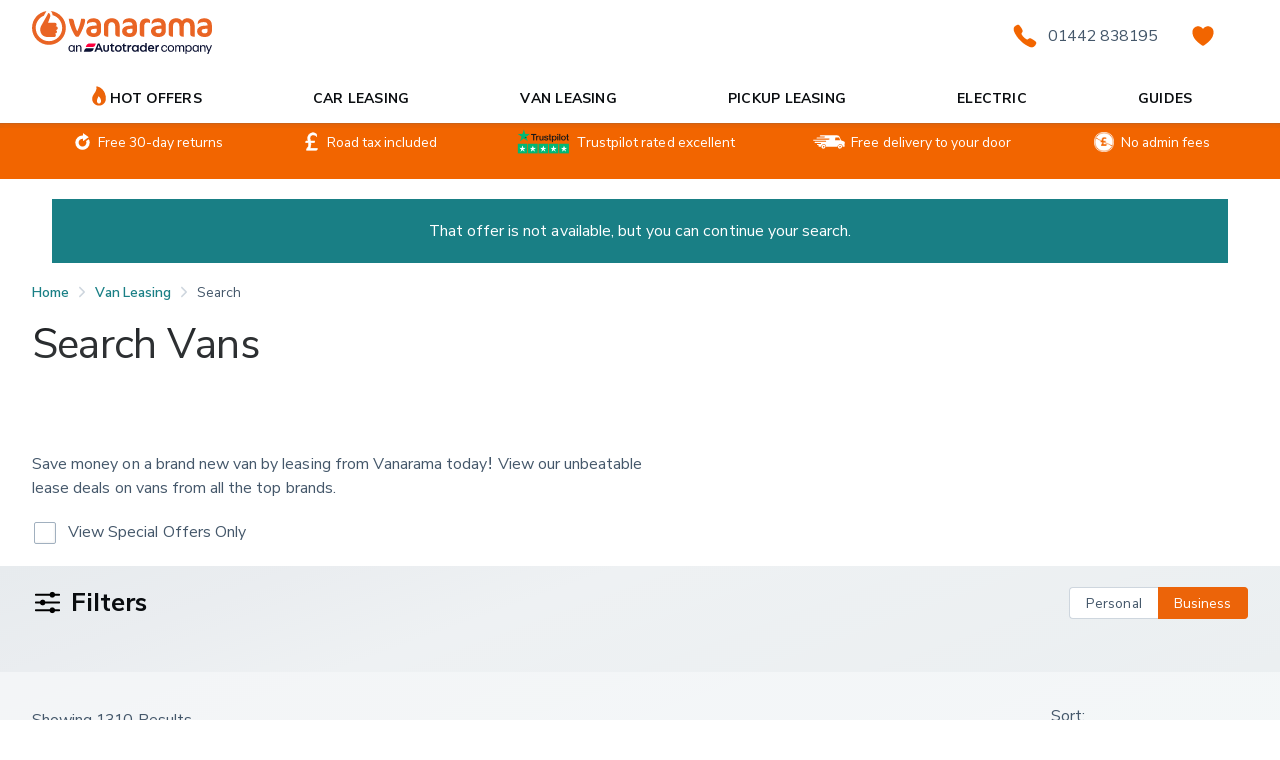

--- FILE ---
content_type: application/javascript; charset=UTF-8
request_url: https://www.vanarama.com/_next/static/chunks/5468.2aee08689d5f22b3.js
body_size: -196
content:
"use strict";(self.webpackChunk_N_E=self.webpackChunk_N_E||[]).push([[5468],{95468:function(e,l,a){a.r(l);var r=a(85893);a(67294);var s=a(93967),i=a.n(s);l.default=e=>{let{children:l,className:a,onClick:s=()=>{}}=e;return(0,r.jsx)("div",{className:i()("search-filters--title",a),role:"heading","aria-level":3,onClick:s,children:l})}}}]);

--- FILE ---
content_type: application/javascript; charset=UTF-8
request_url: https://www.vanarama.com/_next/static/chunks/4093-5a5c02b22ec0e9c0.js
body_size: 3582
content:
"use strict";(self.webpackChunk_N_E=self.webpackChunk_N_E||[]).push([[4093,9636],{29636:function(e,n,t){t.r(n),t.d(n,{default:function(){return x}});var r=t(85893),i=t(9008),a=t.n(i),l=t(11163),s=t(67294),c=t(71837),o=t(2841),u=t(32937);let m="Vanarama",d="@Vanarama",f="https://images.ctfassets.net/3xid768u5joa/4GxHesiqDofkB6ygnViGXu/0a6825614226ec0c9f243ad0ae89d467/new-logo-landscape.jpg",g=["/","/leasing-offers","/car-leasing","/van-leasing","/pickup-truck-leasing","/electric-leasing","/car-leasing/[...details-page]","/van-leasing/[...details-page]"],p=e=>{var n;let t=(0,l.useRouter)(),{metaData:{metaDescription:i,canonicalUrl:s},paginatedPageNumber:p}=e,{metaData:{metaRobots:x,title:b=m}}=e,h=(0,c.T)("APP_PUBLIC_ENV");if("prod"!==h&&(b="[".concat(h.toUpperCase(),"] ").concat(b),x="noindex"),b&&p&&p>1){let[e,n]=b.split("|");b="".concat(e," | Page ").concat(p," | ").concat(n)}return(0,r.jsxs)(a(),{children:[[null==(n=(0,c.T)("APP_PUBLIC_API_URL"))?void 0:n.replace("/graphql/",""),(0,u.HB)()?"":"https://dev.visualwebsiteoptimizer.com"].filter(Boolean).map(e=>(0,r.jsx)("link",{rel:"dns-prefetch",href:e},e)),(0,r.jsx)("title",{children:b}),!g.includes(t.pathname)&&(0,r.jsxs)(r.Fragment,{children:[(0,r.jsx)("link",{rel:"preload",href:"/styles/deferred.css",as:"style"}),(0,r.jsx)("link",{rel:"stylesheet",href:"/styles/deferred.css"})]}),x&&(0,r.jsx)("meta",{name:"robots",content:x}),i&&(0,r.jsx)("meta",{name:"description",content:i}),(0,r.jsx)("meta",{name:"og:type",content:"website"}),(0,r.jsx)("meta",{property:"og:locale",content:"en_GB"}),(0,r.jsx)("meta",{property:"og:title",content:b||m}),(0,r.jsx)("meta",{property:"fb:app_id",content:String(0xdda44c5f4e94)}),(0,r.jsx)("meta",{property:"fb:admins",content:String(1153795855)}),i&&(0,r.jsx)("meta",{property:"og:description",content:i}),(0,r.jsx)("meta",{property:"og:url",content:t.asPath}),(0,r.jsx)("meta",{property:"og:site_name",content:m}),(0,r.jsx)("meta",{name:"og:image",content:f}),(0,r.jsx)("meta",{name:"twitter:image",content:f}),(0,r.jsx)("meta",{name:"twitter:card",content:"summary"}),(0,r.jsx)("meta",{name:"twitter:title",content:b||m}),(0,r.jsx)("meta",{name:"twitter:creator",content:d}),(0,r.jsx)("meta",{name:"twitter:site",content:d}),(0,r.jsx)("link",{rel:"icon",type:"image/png",href:"/favicon.png"}),(0,r.jsx)("link",{rel:"canonical",href:(0,o.Z2)(s)})]})};p.displayName="Head";var x=(0,s.memo)(p)},52845:function(e,n,t){var r=t(85893),i=t(67294),a=t(76467),l=t(50549);n.Z=i.memo(e=>{let{count:n}=e;return(0,r.jsx)(a.default,{children:(0,r.jsx)("span",{style:{fontSize:"24px",lineHeight:1.75,opacity:.75,color:"#ccc"},children:(0,r.jsx)(l.Z,{count:n||1})})})})},64413:function(e,n,t){t.d(n,{Z:function(){return r.Z}});var r=t(52845)},62326:function(e,n,t){t.d(n,{Z:function(){return h}});var r=t(85893),i=t(67294),a=t(11163),l=t(99753),s=t(20608),c=t(36685),o=t(41413),u=t(5152),m=t.n(u),d=t(84855),f=t(70521),g=t(64413);let p=m()(()=>Promise.resolve().then(t.bind(t,20608)),{loadableGenerated:{webpack:()=>[20608]},loading:()=>(0,r.jsx)(g.Z,{count:1})});var x=function(e){let{isLastItem:n,itemData:t}=e;return n?(0,r.jsx)("li",{className:"breadcrumbs__item",children:(0,r.jsx)(f.default,{size:"small",color:"darker",className:"breadcrumbs__text",children:t.link.label})}):(0,r.jsxs)("li",{className:"breadcrumbs__item",children:[(0,r.jsx)(c.default,{classNames:{color:"teal",size:"small"},className:"breadcrumbs__link",link:t.link,as:t.as,children:t.link.label}),(0,r.jsx)(p,{icon:(0,r.jsx)(d.Z,{}),size:"xsmall",color:"medium"})]})};let b=(e,n,t)=>{let a=t.length===n+1;return(0,r.jsx)(i.Fragment,{children:(0,r.jsx)(x,{isLastItem:a,itemData:e})},e.link.label)};var h=(0,i.memo)(e=>{let{items:n,dataTestId:t}=e,u=(0,a.useRouter)(),m=(0,i.useMemo)(()=>n||(0,o.Wh)((null==u?void 0:u.route)||"",u.query||{}),[n,null==u?void 0:u.route,u.query]),d=null==m?void 0:m[m.length-2];return(0,r.jsxs)(r.Fragment,{children:[d&&(0,r.jsx)("nav",{className:"breadcrumbs breadcrumbs--mobile","data-testid":null!=t?t:"breadcrumbs",children:(0,r.jsx)("ul",{className:"breadcrumbs__list",children:(0,r.jsx)("li",{className:"breadcrumbs__item",children:(0,r.jsxs)(c.default,{classNames:{color:"teal",size:"small"},className:"breadcrumbs__link",link:d.link,children:[(0,r.jsx)(s.default,{icon:(0,r.jsx)(l.Z,{}),color:"teal"}),"Back to ",d.link.label]})})})}),(0,r.jsx)("nav",{className:"breadcrumbs breadcrumbs--desktop","data-testid":null!=t?t:"breadcrumbs",children:(0,r.jsx)("ul",{className:"breadcrumbs__list",children:null==m?void 0:m.map(b)})})]})})},8024:function(e,n,t){t.d(n,{AF:function(){return L},VX:function(){return G},Wj:function(){return k},Xx:function(){return P},hZ:function(){return h},o$:function(){return v}});var r=t(82729),i=t(68806),a=t(98024);function l(){let e=(0,r._)(["\n  fragment GenericPageQueryQuestion on QuestionAnswer {\n    answer\n    question\n  }\n"]);return l=function(){return e},e}function s(){let e=(0,r._)(["\n  fragment GenericPageQueryImageFragment on Image {\n    title\n    description\n    file {\n      fileName\n      ...imageFile\n    }\n  }\n"]);return s=function(){return e},e}function c(){let e=(0,r._)(["\n  fragment GenericPageQueryIconList on IconListItem {\n    text\n  }\n"]);return c=function(){return e},e}function o(){let e=(0,r._)(["\n  fragment GenericPageFeaturedLink on Link {\n    url\n    text\n  }\n"]);return o=function(){return e},e}function u(){let e=(0,r._)(["\n  fragment GenericPageCtaLink on Link {\n    url\n    text\n  }\n"]);return u=function(){return e},e}function m(){let e=(0,r._)(["\n  ","\n  fragment GenericPageQueryFeatured on Featured {\n    layout\n    body\n    title\n    titleTag\n    video\n    targetId\n    defaultHeight\n    iconList {\n      ...GenericPageQueryIconList\n    }\n    link {\n      ...GenericPageFeaturedLink\n    }\n    title\n    cards {\n      name\n      title\n      image {\n        title\n        description\n        file {\n          fileName\n          ...imageFile\n        }\n      }\n      body\n      link {\n        text\n        url\n      }\n    }\n    image {\n      ...GenericPageQueryImageFragment\n    }\n  }\n  ","\n  ","\n  ","\n"]);return m=function(){return e},e}function d(){let e=(0,r._)(["\n  fragment GenericPageQueryLink on Link {\n    text\n    url\n  }\n"]);return d=function(){return e},e}function f(){let e=(0,r._)(["\n  ","\n  fragment GenericPageQueryTile on Tile {\n    body\n    title\n    link {\n      ...GenericPageQueryLink\n    }\n    image {\n      title\n      description\n      file {\n        fileName\n        contentType\n        ...imageFile\n      }\n    }\n  }\n  ","\n"]);return f=function(){return e},e}function g(){let e=(0,r._)(["\n  ","\n  fragment GenericPageQueryTiles on Tiles {\n    position\n    name\n    tilesTitle\n    titleTag\n    tiles {\n      ...GenericPageQueryTile\n    }\n  }\n  ","\n"]);return g=function(){return e},e}function p(){let e=(0,r._)(["\n  fragment ProductFilterFragment on ProductFilter {\n    title\n    manufacturer\n    vehicleType\n    range\n    bodyType\n    fuelType\n    transmission\n  }\n"]);return p=function(){return e},e}function x(){let e=(0,r._)(["\n  fragment HubPageStep on Step {\n    title\n    body\n  }\n"]);return x=function(){return e},e}function b(){let e=(0,r._)(["\n  fragment HubPageSteps on Steps {\n    heading\n    titleTag\n    steps {\n      ...HubPageStep\n    }\n  }\n  ","\n"]);return b=function(){return e},e}let h=(0,i.Ps)(l()),v=(0,i.Ps)(s()),j=(0,i.Ps)(c()),y=(0,i.Ps)(o()),P=(0,i.Ps)(u()),k=(0,i.Ps)(m(),a.q,v,j,y),_=(0,i.Ps)(d()),C=(0,i.Ps)(f(),a.q,_),L=(0,i.Ps)(g(),a.q,C),G=(0,i.Ps)(p()),E=(0,i.Ps)(x());(0,i.Ps)(b(),E)},98024:function(e,n,t){t.d(n,{q:function(){return a}});var r=t(82729);function i(){let e=(0,r._)(["\n  fragment imageFile on File {\n    url\n    details {\n      image {\n        width\n        height\n      }\n    }\n  }\n"]);return i=function(){return e},e}let a=(0,t(68806).Ps)(i())},41413:function(e,n,t){t.d(n,{qm:function(){return s},Wh:function(){return u},st:function(){return a},X$:function(){return m}});var r=t(79304);let i=e=>void 0===e?[]:Array.isArray(e)?e:[e];function a(e){var n;return null==(n=(null==e?void 0:e.breadcrumbs)||null)?void 0:n.map(e=>({link:{href:e.href||"",label:e.label}}))}let l={"ask-the-expert":"van-leasing-explained",authors:null,legal:null,account:null,reviews:null,"lease-finance":null,page:null,"terms-and-conditions":null,guides:null};function s(e){if(e){let n=["home",...e.split("/")],t=(e,n)=>{if(0===e)return"https://www.vanarama.com";if(e===n.length-1)return"";let t=n.slice(1,e+1).join("/");return"https://www.vanarama.com/".concat(l[t]||t)};return{"@context":"https://schema.org/","@type":"BreadcrumbList",itemListElement:n.reduce((e,n,i,a)=>{let s=n.replace(/-/g," ").replace(/^(.)|\s+(.)/g,e=>e.toUpperCase());return null!==l[n]?[...e,{"@type":"ListItem",position:i+1,name:(0,r.V)(s),item:t(i,a)}]:e},[])}}return null}let c=(e,n)=>(null==n?void 0:n.includes("reviews"))&&"vans"===e||(null==n?void 0:n.includes("guides"))&&"cars"===e,o=(e,n)=>{let t=c(e,n);return""!==e?{link:{label:t?"".concat((0,r.N)(e.slice(0,-1))," ").concat((0,r.N)(n.slice(1))):(0,r.N)(e),href:n?"".concat(n,"/").concat(e):"/".concat(e)}}:{link:{label:"Home",href:"/"}}},u=(e,n)=>{let t,r=e.split("/"),a=r[r.length-1];if(a.includes("[...")){let e=null==a?void 0:a.slice(4,-1),t=r.includes("reviews"),l=i(n[e]),s=t?l.slice(1):l;r=[...r.slice(0,-1),...s]}return null==r?void 0:r.reduce((e,r)=>{let i;let a=r.includes("[")?r.slice(1,-1):null,s=a?n[a]:r;return null!==l[s]&&"[pageNumber]"!==r&&(i=o(l[s]||s,t)),s&&(t=t?"".concat(t,"/").concat(s):"/".concat(s)),i?[...e,i]:e},[])},m=function(e){let n=arguments.length>1&&void 0!==arguments[1]?arguments[1]:"@type",t=arguments.length>2&&void 0!==arguments[2]?arguments[2]:"BreadcrumbList";return(e?JSON.stringify(e,(e,r)=>r&&r[n]===t?null:r):"")||""}},79304:function(e,n,t){t.d(n,{N:function(){return l},V:function(){return a}});var r=t(96296);let i={"Ask the expert":"Van Leasing Explained",Bmw:"BMW",Ds:"DS","Mercedes benz":"Mercedes-Benz","Mg motor uk":"MG Motor UK",Seat:"SEAT",Mini:"MINI",Ssangyong:"SsangYong",Levc:"LEVC",Man:"MAN","E tron":"e-tron","E tron gt":"e-tron GT","Rs q3":"RS Q3","Rs q8":"RS Q8",Rs3:"RS3",Rs5:"RS5",Tt:"TT",I3:"i3",I4:"i4",Ix:"iX",Ix3:"iX3","Ds 3":"DS 3","Ds 4":"DS 4","Ds 7":"DS 7","Ds 9":"DS 9","500l":"500L","500x":"500X","Cr v":"CR-V","Hr v":"HR-V",I10:"i10",I20:"i20",I30:"i30","I30 fastback":"i30 Fastback","E pace":"E-PACE","F pace":"F-PACE","F type":"F-TYPE","I pace":"I-PACE",Xe:"XE",Xf:"XF","E niro":"e-Niro","Pro ceed":"ProCeed",Xceed:"XCeed",Es:"ES",Lc:"LC",Ls:"LS",Nx:"NX",Rc:"RC",Rx:"RX",Ux:"UX","Cx 30":"CX-30","Cx 5":"CX-5","Cx 60":"CX-60","Mx 30":"MX-30","Mx 5":"MX-5",Cla:"CLA",Cls:"CLS",Eqa:"EQA",Eqb:"EQB",Eqc:"EQC",Eqe:"EQE",Eqs:"EQS",Eqv:"EQV",Gla:"GLA",Glb:"GLB",Glc:"GLC","Glc coupe":"GLC Coupe",Gle:"GLE","Gle coupe":"GLE Coupe",Gls:"GLS",Hs:"HS",Mg3:"MG3",Mg5:"MG5",Zs:"ZS","C hr":"C-HR","Id 3":"ID.3","Id 4":"ID.4","Id 5":"ID.5","T cross":"T-Cross","T roc":"T-Roc",Xc40:"XC40",Xc60:"XC60",Xc90:"XC90"};function a(e){var n;return null!==(n=i[e])&&void 0!==n?n:e}function l(e){return a((0,r.f)(e).replaceAll("-"," "))}}}]);

--- FILE ---
content_type: application/javascript; charset=UTF-8
request_url: https://www.vanarama.com/_next/static/chunks/860.ce5391d53c974401.js
body_size: -95
content:
"use strict";(self.webpackChunk_N_E=self.webpackChunk_N_E||[]).push([[860],{20860:function(a,e,c){c.r(e),c.d(e,{default:function(){return r}});var t=c(85893),d=c(67294),n=c(93967),l=c.n(n),o=c(70521);let i=a=>["".concat(a,"__container"),e=>"".concat(a,"__").concat(e,"-input"),e=>"".concat(a,"__").concat(e,"-label")],s=d.forwardRef((a,e)=>{let{checked:c,color:d="teal",className:n,dataTestId:s,defaultChecked:r,disabled:u,id:h,invalid:_,label:b,name:k,onBlur:v,onChange:f,onFocus:x,outline:m,value:p,dataUiTestId:y,dataCyTestId:N}=a,[C,j,w]=N?i(N):[];return(0,t.jsxs)("div",{className:l()("checkbox -".concat(d),n,{"-outline":m,"-invalid":_}),"data-uitestid":y?"".concat(y,"_div_").concat(h):void 0,"data-cytestid":C,children:[(0,t.jsx)("input",{checked:c,className:"checkbox--native visually-hidden","data-testid":s,"data-uitestid":y?"".concat(y,"_checkbox_").concat(h):void 0,"data-cytestid":null==j?void 0:j(h),defaultChecked:r,disabled:u,id:h,name:k,onBlur:v,onChange:f,onFocus:x,ref:e,type:"checkbox",value:p}),(0,t.jsx)("label",{className:"checkbox--label",htmlFor:h,"data-uitestid":y?"".concat(y,"_label_").concat(h):void 0,"data-cytestid":null==w?void 0:w(h),children:(0,t.jsx)(o.default,{size:"regular",color:"darker",children:b})})]})});s.displayName="ForwardRef(Checkbox)";var r=d.memo(s)}}]);

--- FILE ---
content_type: application/javascript; charset=UTF-8
request_url: https://www.vanarama.com/_next/static/chunks/753.52265bf937a5d0f5.js
body_size: -220
content:
"use strict";(self.webpackChunk_N_E=self.webpackChunk_N_E||[]).push([[753],{90753:function(a,t,l){l.r(t);var e=l(85893);l(67294);var c=l(93967),o=l.n(c),s=l(41754),i=l(62908);t.default=a=>{let{className:t,selectedFilters:l=[],onClearAll:c,onRemove:n,dataTestId:r,dataUiTestId:d,dataCyTestId:u}=a;return(0,e.jsxs)("div",{className:o()("search-filters--tags",t),"data-uitestid":d?"".concat(d,"__container"):void 0,"data-cytestid":u?"".concat(u,"__container"):void 0,children:[l.sort((a,t)=>a.order-t.order).map(a=>(0,e.jsx)(s.default,{color:"teal",size:"xsmall",fill:"outline",icon:(0,e.jsx)(i.Z,{}),iconPosition:"after",label:a.value.charAt(0).toUpperCase()+a.value.slice(1),id:a.value,dataTestId:r,onClick:a=>{n&&n(a)},dataUiTestId:"".concat(d,"__button-").concat(a.value),dataCyTestId:"".concat(u,"__button-").concat(a.value)},a.value)),l.length>1&&(0,e.jsx)(s.default,{onClick:()=>{c&&c()},color:"teal",size:"xsmall",fill:"solid",label:"Clear All",id:"clearAllButton",dataUiTestId:"".concat(d,"__clear-all-filters-button"),dataCyTestId:"".concat(u,"__clear-all-filters-button")})]})}}}]);

--- FILE ---
content_type: application/javascript; charset=UTF-8
request_url: https://www.vanarama.com/_next/static/chunks/7555-adb50a2440d9a619.js
body_size: 5469
content:
"use strict";(self.webpackChunk_N_E=self.webpackChunk_N_E||[]).push([[7555],{87609:function(e,t,l){l.d(t,{Z:function(){return u}});var a=l(85893),i=l(93967),s=l.n(i),n=l(67294),r=l(41754);let o=e=>["".concat(e,"_read-more_container"),"".concat(e,"_read-more_toggle")],d=e=>["".concat(e,"__container"),"".concat(e,"__toggle")];var u=function(e){let{active:t=!0,children:l,defaultExpanded:i=!1,dataUiTestId:u,dataCyTestId:c,dataTestId:v,defaultContainerHeight:f,buttonSize:h="small",buttonFill:g="clear",buttonColor:y="teal",ellipsis:p=!1}=e,[m,S]=(0,n.useState)(t&&i),[_,x]=v?o(v):[],[T,L]=u?o(u):[],[j,C]=c?d(c):[];return t?(0,a.jsxs)(a.Fragment,{children:[(0,a.jsx)("div",{"data-testid":_,"data-uitestid":T,"data-cytestid":j,style:{maxHeight:m?void 0:null!=f?f:100},className:s()("-truncate",{"-expanded":m,"-ellipsis":p}),children:l}),(0,a.jsx)(r.default,{label:m?"Read Less":"Read More",dataTestId:x,dataUiTestId:L,dataCyTestId:C,onClick:function(){S(!m)},size:h,color:y,fill:g})]}):l}},95597:function(e,t,l){l.d(t,{Z:function(){return r}});var a=l(85893);l(67294);var i=l(3581),s=l(96296);let n=e=>["".concat(e,"__select"),t=>"".concat(e,"__option-").concat(t)];var r=e=>{let{sortOrder:t,sortValues:l,isSpecialOffersOrder:r,onChangeSortOrder:o,dataUiTestId:d,dataCyTestId:u}=e,[c,v]=d?n((0,s.U)(d)):[],[f,h]=u?n((0,s.U)(u)):[];return(0,a.jsx)(i.Z,{value:r||!l.find(e=>{let{value:l}=e;return l==="".concat(t.field,"_").concat(t.direction)})?"":"".concat(t.field,"_").concat(t.direction),onChange:e=>o(e.target.value),dataUiTestId:c,dataCyTestId:f,children:l.map(e=>(0,a.jsx)("option",{value:e.value,"data-uitestid":null==v?void 0:v((0,s.U)(e.value)),"data-cytestid":null==h?void 0:h((0,s.U)(e.value)),children:e.text},e.value))})}},81987:function(e,t,l){l.d(t,{F:function(){return B}});var a=l(85893),i=l(67294),s=l(5152),n=l.n(s),r=l(11163),o=l(41754),d=l(88778),u=l(98287),c=l(76333),v=l(2017),f=l(95597),h=l(38378),g=l(87567),y=l(98730),p=l(23588),m=l(64413),S=l(72886),_=l(29636),x=l(38473),T=l(90337),L=l(39743),j=l(12377),C=l(71399),I=l(36577),b=l(47157),E=l(30409),w=l(31698),P=l(5061),V=l(41413),k=l(57282),q=l(96376),O=l(10724),U=l(52441);let Z=e=>["".concat(e,"__title"),"".concat(e,"__checkbox"),"".concat(e,"__search-page-filters"),"".concat(e,"__results-count"),"".concat(e,"__sort"),"".concat(e,"__results-container"),"".concat(e,"__pagination-container"),"".concat(e,"__load-more-button"),"".concat(e,"__related-carousel"),"".concat(e,"__terms-and-conditions")],N=n()(()=>l.e(860).then(l.bind(l,20860)),{loadableGenerated:{webpack:()=>[20860]},loading:()=>(0,a.jsx)(m.Z,{count:1})}),D=n()(()=>l.e(4485).then(l.bind(l,34485)),{loadableGenerated:{webpack:()=>[34485]},loading:()=>(0,a.jsx)(m.Z,{count:2}),ssr:!0}),F=(0,O.K)(()=>Promise.all([l.e(8127),l.e(3562)]).then(l.bind(l,58127))),R=(0,O.K)(()=>l.e(5332).then(l.bind(l,70313))),M=(0,O.K)(()=>l.e(6726).then(l.bind(l,710))),A=(0,O.K)(()=>l.e(2782).then(l.bind(l,2782))),B=e=>{var t,l,s,n,m,O,B,J;let{dataUiTestId:z,dataCyTestId:G,isCarSearch:K=!1,preLoadFiltersData:Q,isPickups:H,pageData:Y,metaData:X,preLoadVehiclesList:$,presetFilters:W,defaultSort:ee}=e,{sortOrder:et,setSortOrder:el}=(0,j.Z)(null!=ee?ee:g.yw),{cachedLeaseType:ea,setCachedLeaseType:ei}=(0,L.Z)(K),[es,en]=(0,i.useState)(ea===y.lG.PERSONAL),[er,eo]=(0,i.useState)(!1),[ed,eu]=(0,i.useState)((null==$?void 0:null===(t=$.vehicleListV2)||void 0===t?void 0:t.totalVehicles)||0),{isSpecialOffers:ec,setIsSpecialOffers:ev,isSpecialOffersOrder:ef,setIsSpecialOffersOrder:eh,handleSpecialOffersToggleChange:eg}=function(e,t){let l=(0,r.useRouter)(),a=(0,i.useRef)(null),[s,n]=(0,i.useState)(()=>{var e;return null!==(e=(0,h.IU)(t))&&void 0!==e&&e}),[o,d]=(0,i.useState)(s&&e),u=e=>l.replace({query:e},void 0,{shallow:!0}),c=(0,i.useCallback)(e=>{n(e),(0,h.n2)(e,t)},[t]),v=(0,i.useCallback)(e=>{d(e),a.current=e?a.current:null},[]),f=async e=>{let{target:{checked:t}}=e;if(t){var i;a.current=null!==(i=(0,U.u2)(l.query))&&void 0!==i?i:null,await u((0,U.CP)(l.query))}else if(a.current){let e=a.current;await u((0,U.fb)(l.query,e))}c(t),v(t)};return{isSpecialOffers:s,isSpecialOffersOrder:o,setIsSpecialOffers:c,setIsSpecialOffersOrder:v,handleSpecialOffersToggleChange:f}}((0,h.rm)(et,g.yw),K),[ey,ep]=(0,i.useState)(()=>(0,C.fR)(W||{})),[em,eS]=(0,i.useState)(0),[e_,ex]=(0,i.useState)(),[eT,eL]=(0,i.useState)(),[ej,eC]=(0,i.useState)((null==X?void 0:X.name)||""),[eI,eb]=(0,i.useState)(""),[eE,ew]=(0,i.useState)(0),eP=(0,r.useRouter)(),[eV,ek,eq,eO,eU,eZ,eN,eD,eF,eR]=G?Z(G):[],[,,,,eM,eA,eB,eJ]=z?Z(z):[],ez=(0,V.X$)(X.schema),eG=(0,V.qm)(X.slug),eK=(0,i.useMemo)(()=>{var e,t;return null==Y?void 0:null===(t=Y.genericPage)||void 0===t?void 0:null===(e=t.sections)||void 0===e?void 0:e.featured},[Y]),eQ=(0,i.useMemo)(()=>{var e,t;return null==Y?void 0:null===(t=Y.genericPage)||void 0===t?void 0:null===(e=t.sections)||void 0===e?void 0:e.carousel},[Y]),eH=(0,i.useMemo)(()=>{var e,t;return null==Y?void 0:null===(t=Y.genericPage)||void 0===t?void 0:null===(e=t.sections)||void 0===e?void 0:e.tiles},[Y]),eY=(0,i.useMemo)(()=>{var e,t;return(null==ey?void 0:null===(e=ey.fuelTypes)||void 0===e?void 0:e.length)>0?null==ey?void 0:ey.fuelTypes:null===(t=(0,S.JO)())||void 0===t?void 0:t.fuelTypes},[ey]),eX=(0,i.useMemo)(()=>!er,[er]),e$=(0,i.useMemo)(()=>{var e;return!!(null==eQ?void 0:null===(e=eQ.cards)||void 0===e?void 0:e.length)},[null==eQ?void 0:null===(l=eQ.cards)||void 0===l?void 0:l.length]),eW=(0,i.useMemo)(()=>(0,C.gy)({isPickups:H}),[H]),e0=(0,i.useMemo)(()=>K?y.t0.CAR:y.t0.LCV,[K]),e7=(0,i.useMemo)(()=>es?y.lG.PERSONAL:y.lG.BUSINESS,[es]),e3=(0,i.useMemo)(()=>ec||w.tJ.FILTER_DISABLED,[ec]),e1=(0,i.useMemo)(()=>H?eW:[],[H,eW]);(0,i.useEffect)(()=>{eE&&(0,h.fw)(eE,eE,ew)},[eE]);let{getVehicles:e2,called:e8,vehiclesList:e9,setVehicleList:e5,lastCardIndex:e4,setLastCardIndex:e6,shouldUpdateCache:te,setShouldUpdateCache:tt,hasNextPage:tl}=(0,q.Z)({isPersonal:es,isSpecialOffers:ec,setIsSpecialOffers:ev,sortOrder:et,isSpecialOffersOrder:ef,isCarSearch:K,preLoadVehiclesList:$,setPrevPosition:ew,setTotalCount:eu,onOffer:e3,bodyStyles:e1}),[ta,{data:ti}]=(0,k.xy)([e0],e7,{sortOrder:et,isSpecialOffersOrder:ef,onOffer:ec||w.tJ.FILTER_DISABLED,size:g.KQ,from:e4+1,bodyStyles:H?eW:[]}),ts=(0,i.useCallback)(e=>{let t=e||ey,l=(0,h.BS)(null==t?void 0:t.fuelTypes),a=(0,h.ob)(ec);if(e2((0,h.Li)({isCarSearch:K,isPersonal:es,isSpecialOffersOrder:ef,isManualBodyStyle:H,onOffer:a,filters:t,query:eP.query,sortOrder:et,manualBodyStyle:eW,fuelTypes:l,isSearchPage:!0})),e){let{queries:e,pathname:l}=(0,h.us)(eP.route,eP.query,{filters:t,isPartnershipActive:er});eP.replace({pathname:eP.route,query:e},l,{shallow:!0}),ep(t)}},[ey,e2,K,er,es,H,ec,ef,eW,eP,et]),tn=(0,i.useCallback)(e=>{let[t,l]=e.split("_");el((0,h.Eh)([{field:t,direction:l}])),ef&&eh(!1)},[ef,eh,el]),tr=(0,i.useCallback)(()=>{var e;let t=[...e9,...(null==ti?void 0:null===(e=ti.vehicleListV2)||void 0===e?void 0:e.vehicleList)||[]];e5(t),eS(window.pageYOffset),e9.length<ed&&(e6(t.length-1),tt((0,h.Lv)(null==ti?void 0:ti.vehicleListV2,t)))},[null==ti?void 0:null===(s=ti.vehicleListV2)||void 0===s?void 0:s.vehicleList,null==ti?void 0:null===(n=ti.vehicleListV2)||void 0===n?void 0:n.totalVehicles,ed,e9]),to=(0,i.useCallback)((e,t)=>(0,C.bv)(e,t,{isPartnershipActive:er}),[er]);return(0,i.useEffect)(()=>{(0,h.YC)(eP.query,e2,(0,h.IU)(K))},[e2,K]),(0,i.useEffect)(()=>{if((0,h.ct)(eP.query)&&!e8){let e=(0,h.ob)(ec);e2((0,h.QE)({isCarSearch:K,isPersonal:es,isSpecialOffersOrder:ef,onOffer:e,filters:ey,sortOrder:et,fuelTypes:eY,isSearchPage:!0,query:eP.query}))}},[K,ey,et,es,ec,ef]),(0,i.useEffect)(()=>{if(e4&&tl&&te){tt(!1);let e=(0,h.ob)(ec);ta((0,h.QE)({isCarSearch:K,isPersonal:es,isSpecialOffersOrder:ef,onOffer:e,from:e4+1,filters:ey,sortOrder:et,fuelTypes:eY,isSearchPage:!0,query:eP.query}))}},[e4,ta,K,ec,te,tl,ey,et,ef,es]),(0,b.Z)(()=>{ts()},[et]),(0,b.Z)(()=>{ts()},[es]),(0,i.useEffect)(()=>{(0,P.k3)(window),(0,h.ct)(eP.query)||(0,T.VV)("searchPageScrollData")},[]),(0,i.useEffect)(()=>{eo(!!(0,S.JO)())},[er]),(0,i.useEffect)(()=>{(0,h.fw)(em,eE,ew)},[em]),(0,i.useEffect)(()=>{ei(e7)},[es,e7,ei]),(0,i.useEffect)(()=>{let e=(0,S.JO)();e&&(ex(e.color),eL(x.D.white),eb((0,h.gj)(e,K,H)),eC((0,h.zK)(e,K,H)))},[K,H]),(0,a.jsxs)(a.Fragment,{children:[(0,a.jsx)(u.Z,{}),(0,a.jsx)(c.Z,{dataUiTestId:"".concat(z,"_page-title"),dataCyTestId:eV,pageTitle:ej,pageData:Y,partnershipDescription:eI,isPartnershipActive:er}),eK&&(0,a.jsx)(E.Z,{featured:eK,dataUiTestId:z,dataCyTestId:G}),eX&&(0,a.jsx)("div",{className:"-mv-400 -stretch-left",children:(0,a.jsx)(N,{id:"specialOffer",label:"View Special Offers Only",checked:ec,onChange:eg,dataUiTestId:z,dataCyTestId:ek})}),(0,a.jsx)("div",{className:"row:bg-light -xthin",children:(0,a.jsx)("div",{className:"row:search-filters",children:(0,a.jsx)(D,{isPersonal:es,presetFilters:W,setType:e=>en(e),tagArrayBuilderHelper:to,dataUiTestId:z,dataCyTestId:eq,preLoadFilters:Q,renderFilters:e=>(0,a.jsx)(v.Z,{onSearch:ts,isCarSearch:K,isPersonal:es,isPickups:H,preSearchVehicleCount:ed,isPreloadList:!!$,isPartnershipActive:er,setSearchFilters:ep,dataUiTestId:z,dataCyTestId:eq,isSpecialOffers:ec||w.tJ.FILTER_DISABLED,...e})})})}),(0,a.jsx)("div",{className:"row:bg-lighter -thin",children:(0,a.jsxs)("div",{className:"row:results",children:[(0,a.jsx)(I.Z,{totalCount:ed,dataUiTestId:eA,dataCyTestId:eO}),(0,a.jsx)(f.Z,{sortOrder:et[0],sortValues:(0,h.F_)(),isSpecialOffersOrder:ef,onChangeSortOrder:tn,dataUiTestId:eM,dataCyTestId:eU}),(0,a.jsx)("div",{className:"row:cards-3col","data-uitestid":eA,"data-cytestid":eZ,children:(0,a.jsx)(p.Z,{dataUiTestId:eA,dataCyTestId:eZ,isPersonal:es,isCarSearch:K,vehiclesList:e9,customCTAColor:e_,preloadFirstCardImage:!eK})}),(0,a.jsx)("div",{className:"pagination","data-uitestid":eB,"data-cytestid":eN,children:ed>(null==e9?void 0:e9.length)&&(0,a.jsx)(o.default,{color:eT||"teal",fill:"outline",label:"Load More",onClick:tr,size:"regular",dataTestId:"LoadMore",customCTAColor:e_,dataUiTestId:eJ,dataCyTestId:eD})})]})}),(null==Y?void 0:null===(B=Y.genericPage)||void 0===B?void 0:null===(O=B.sections)||void 0===O?void 0:null===(m=O.featured2)||void 0===m?void 0:m.body)&&(0,a.jsx)(M,{title:Y.genericPage.sections.featured2.title,body:Y.genericPage.sections.featured2.body}),Y&&(0,a.jsxs)(a.Fragment,{children:[(null==eH?void 0:null===(J=eH.tiles)||void 0===J?void 0:J.length)&&(0,a.jsx)(R,{tiles:eH.tiles,title:eH.tilesTitle||"",titleTag:eH.titleTag}),e$&&(0,a.jsx)(F,{cards:null==eQ?void 0:eQ.cards,title:null==eQ?void 0:eQ.title,dataUiTestId:"".concat(z,"_related"),dataCyTestId:eF})]}),(0,a.jsx)(A,{dataUiTestId:z,dataCyTestId:eR}),X&&(0,a.jsxs)(a.Fragment,{children:[(0,a.jsx)(_.default,{metaData:X,featuredImage:null}),(0,a.jsx)(d.default,{json:JSON.stringify(eG)}),(0,a.jsx)(d.default,{json:ez})]})]})}},30409:function(e,t,l){var a=l(85893),i=l(5152),s=l.n(i),n=l(17107),r=l(39550),o=l(23731),d=l(79753),u=l(64413),c=l(87609),v=l(37194);let f=s()(()=>Promise.resolve().then(l.bind(l,42078)),{loadableGenerated:{webpack:()=>[42078]},loading:()=>(0,a.jsx)(u.Z,{count:3})});t.Z=e=>{var t;let{featured:l,preloadImage:i,dataUiTestId:s,dataCyTestId:u,imageUrl:h}=e,g=void 0!==h,y=null==l?void 0:null===(t=l.layout)||void 0===t?void 0:t.includes("Read More");return(0,a.jsxs)("div",{className:"row:".concat(g?"featured-right":"featured-fullwidth"),children:[g&&(0,a.jsx)(f,{quality:60,width:"800",height:"500",src:(0,v.r)(h),lazyLoad:!i,size:"expand"}),(0,a.jsxs)("article",{children:[(0,a.jsx)(o.default,{tag:l.titleTag||"span",size:"large",color:"black",className:"-mb-300",children:l.title}),(0,a.jsx)(c.Z,{active:y,defaultContainerHeight:l.defaultHeight,dataUiTestId:s,dataCyTestId:"".concat(u,"__read-more"),children:(0,a.jsx)(n.D,{className:"markdown",rehypePlugins:[r.Z],components:{a:d.KJ},children:l.body||""})})]})]})}},96376:function(e,t,l){var a=l(11163),i=l(67294),s=l(57282),n=l(31698),r=l(90337),o=l(38378),d=l(87567),u=l(98730);t.Z=e=>{var t,l;let{isPersonal:c,isSpecialOffers:v,setIsSpecialOffers:f,sortOrder:h,isSpecialOffersOrder:g,isCarSearch:y,preLoadVehiclesList:p,setPrevPosition:m,isManufacturerPage:S=!1,setTotalCount:_,onOffer:x,bodyStyles:T,leadTimeInDays:L,displayAsInStock:j}=e,C=(0,a.useRouter)(),[I,b]=(0,i.useState)((null==p?void 0:null===(t=p.vehicleListV2)||void 0===t?void 0:t.vehicleList)||[]),[E,w]=(0,i.useState)((null==p?void 0:null===(l=p.vehicleListV2)||void 0===l?void 0:l.vehicleList)?p.vehicleListV2.vehicleList.length-1:0),[P,V]=(0,i.useState)((0,o.Lv)(null==p?void 0:p.vehicleListV2,I)),[k,q]=(0,i.useState)((0,o.Lv)(null==p?void 0:p.vehicleListV2,I)),O=(0,i.useMemo)(()=>y?u.t0.CAR:u.t0.LCV,[y]),U=(0,i.useMemo)(()=>c?u.lG.PERSONAL:u.lG.BUSINESS,[c]),[Z,{data:N,fetchMore:D,called:F}]=(0,s.xy)([O],U,{onOffer:x,sortOrder:h,isSpecialOffersOrder:g,size:d.KQ,bodyStyles:T,rate:d.dP,leadTimeInDays:L,displayAsInStock:j});return(0,i.useEffect)(()=>{let e=async()=>{var e,t;if(!(null==N?void 0:N.vehicleListV2))return;let{vehicleListV2:l}=N,a=(0,r.IC)("searchPageScrollData"),i=(null==l?void 0:l.vehicleList)||[],s=(null!==(e=i.length)&&void 0!==e?e:1)-1;async function d(){(null==a?void 0:a.offerPosition)>(i.length||0)&&D&&(await D((0,o.f_)(s,a,i)),await d())}(0,o.ct)(C.query)&&(await d(),m(a.scrollPosition),(0,r.VV)("searchPageScrollData"));try{if(0===i.length&&v){null==f||f(n.tJ.FILTER_ENABLED_AND_SET_TO_FALSE);return}b(i||[]),S||_((null==l?void 0:l.totalVehicles)||0),(null==l?void 0:null===(t=l.vehicleList)||void 0===t?void 0:t.length)&&(V((0,o.Lv)(l,i)),q((0,o.Lv)(l,i)),w((0,o.CO)(null==l?void 0:l.vehicleList)))}catch(e){console.error("Error:",e)}};(null==N?void 0:N.vehicleListV2)&&e()},[N,D,S,v,C.query,f,m,_]),{getVehicles:Z,data:N,called:F,vehiclesList:I,setVehicleList:b,lastCardIndex:E,setLastCardIndex:w,shouldUpdateCache:P,setShouldUpdateCache:V,hasNextPage:k}}},12377:function(e,t,l){l.d(t,{Z:function(){return n}});var a=l(11163),i=l(67294),s=l(52441);function n(e){let t=(0,a.useRouter)(),[l,n]=(0,i.useState)(()=>{var l;return null!==(l=(0,s.u2)(t.query))&&void 0!==l?l:e});return{setSortOrder:(0,i.useCallback)(async e=>{await t.replace({query:(0,s.fb)(t.query,e)},void 0,{shallow:!0}),n(e)},[t]),sortOrder:l}}},87555:function(e,t,l){l.r(t),l.d(t,{ExpiredVehicleSearchPage:function(){return c},__N_SSP:function(){return u}});var a=l(85893),i=l(11163),s=l(67294),n=l(81987),r=l(79994),o=l(49829),d=l(15633),u=!0;let c=()=>{let[e,t]=(0,s.useState)(!0),l=(0,i.useRouter)();return(0,s.useEffect)(()=>{let e=setTimeout(()=>{let{expiredVehicle:e,...a}=l.query;l.replace({pathname:l.pathname,query:a}),t(!1)},1e4);return()=>clearTimeout(e)},[l]),e?(0,a.jsx)("div",{style:{margin:"20px",padding:"20px",background:"rgb(25, 127, 133)",textAlign:"center",color:"white"},children:"That offer is not available, but you can continue your search."}):null};t.default=e=>{let{fromExpiredVehicle:t,pageData:l,metaData:u,vehiclesList:v,filtersData:f,presetFilters:h,defaultSort:g}=e,y=(0,i.useRouter)();return(0,s.useEffect)(()=>{(0,o.nL)({pageType:d.sL.PLP,siteSection:d.L6.vans,router:y})},[y.query.fuelTypes]),(0,a.jsxs)(a.Fragment,{children:[t&&(0,a.jsx)(c,{}),(0,a.jsx)(n.F,{dataUiTestId:"vans-search-page",dataCyTestId:"vans-search-page",presetFilters:h,metaData:u,pageData:(0,r.V1)(l),preLoadVehiclesList:(0,r.V1)(v),preLoadFiltersData:f,defaultSort:g})]})}},38473:function(e,t,l){l.d(t,{D:function(){return a}});let a={white:"#fff"}},52441:function(e,t,l){l.d(t,{CP:function(){return o},fb:function(){return n},u2:function(){return r}});var a=l(38378),i=l(98730);let s="sort";function n(e,t){let{field:l,direction:a}=t[0],i="".concat(l).concat("_").concat(a);return{...e,[s]:i}}function r(e){var t;let l=e[s],[n,r]=null!==(t=null==l?void 0:l.split("_"))&&void 0!==t?t:[],[o,d]=[i.rQ[n],i.sh[r]];return o&&d?(0,a.Eh)([{field:o,direction:d}]):void 0}function o(e){let t={...e};return delete t[s],t}}}]);

--- FILE ---
content_type: application/javascript; charset=UTF-8
request_url: https://www.vanarama.com/_next/static/chunks/5.dcdfea90cb5ee028.js
body_size: -68
content:
"use strict";(self.webpackChunk_N_E=self.webpackChunk_N_E||[]).push([[5],{50005:function(e,a,n){n.r(a);var t,l=n(67294);function r(){return(r=Object.assign?Object.assign.bind():function(e){for(var a=1;a<arguments.length;a++){var n=arguments[a];for(var t in n)({}).hasOwnProperty.call(n,t)&&(e[t]=n[t])}return e}).apply(null,arguments)}a.default=function(e){return l.createElement("svg",r({width:"1em",height:"1em",viewBox:"0 0 64 64"},e),t||(t=l.createElement("path",{fill:"currentColor",fillRule:"evenodd",d:"M19.6 39.511a1.615 1.615 0 0 1 1.615-1.613h4.434V26.339h-4.434a1.613 1.613 0 0 1-1.283-2.59L30.684 9.635a1.612 1.612 0 0 1 2.565 0L44 23.749a1.614 1.614 0 0 1-1.283 2.59h-4.435v11.559h4.436A1.614 1.614 0 0 1 44 40.489L33.248 54.602a1.612 1.612 0 0 1-2.564 0L19.93 40.489a1.6 1.6 0 0 1-.33-.978m9.275-14.785v14.785a1.61 1.61 0 0 1-1.613 1.613H24.47l7.496 9.838 7.496-9.838H36.67a1.61 1.61 0 0 1-1.613-1.613V24.726a1.61 1.61 0 0 1 1.613-1.613h2.792l-7.496-9.837-7.496 9.837h2.792a1.613 1.613 0 0 1 1.613 1.614M47.096 4a2 2 0 0 1-2 2h-26.61a2 2 0 1 1 0-4h26.61a2 2 0 0 1 2 2M47.096 60a2 2 0 0 1-2 2h-26.61a2 2 0 1 1 0-4h26.61a2 2 0 0 1 2 2",clipRule:"evenodd"})))}}}]);

--- FILE ---
content_type: application/javascript; charset=UTF-8
request_url: https://www.vanarama.com/_next/static/chunks/4485.6a7d98891f04ae3c.js
body_size: 1602
content:
"use strict";(self.webpackChunk_N_E=self.webpackChunk_N_E||[]).push([[4485],{34485:function(e,t,a){a.r(t),a.d(t,{default:function(){return O}});var l,n=a(85893),r=a(67294),o=a(5152),i=a.n(o),d=a(20608);function s(){return(s=Object.assign?Object.assign.bind():function(e){for(var t=1;t<arguments.length;t++){var a=arguments[t];for(var l in a)({}).hasOwnProperty.call(a,l)&&(e[l]=a[l])}return e}).apply(null,arguments)}var c=function(e){return r.createElement("svg",s({width:"1em",height:"1em",viewBox:"0 0 512 512"},e),l||(l=r.createElement("path",{d:"M64 144h226.75a48 48 0 0 0 90.5 0H448a16 16 0 0 0 0-32h-66.75a48 48 0 0 0-90.5 0H64a16 16 0 0 0 0 32M448 368h-66.75a48 48 0 0 0-90.5 0H64a16 16 0 0 0 0 32h226.75a48 48 0 0 0 90.5 0H448a16 16 0 0 0 0-32M448 240H221.25a48 48 0 0 0-90.5 0H64a16 16 0 0 0 0 32h66.75a48 48 0 0 0 90.5 0H448a16 16 0 0 0 0-32"})))},u=a(33562),f=a(72886),v=a(64413),h=a(60300),b=a(38378),p=a(79299),j=a(47157),g=a(71399);let m=i()(()=>a.e(6633).then(a.bind(a,76633)),{loadableGenerated:{webpack:()=>[76633]},loading:()=>(0,n.jsx)(v.Z,{count:1})}),k=i()(()=>a.e(5468).then(a.bind(a,95468)),{loadableGenerated:{webpack:()=>[95468]},loading:()=>(0,n.jsx)(v.Z,{count:1})}),w=i()(()=>a.e(753).then(a.bind(a,90753)),{loadableGenerated:{webpack:()=>[90753]},loading:()=>(0,n.jsx)(v.Z,{count:1})}),C=i()(()=>a.e(2025).then(a.bind(a,62025)),{loadableGenerated:{webpack:()=>[62025]},loading:()=>(0,n.jsx)(v.Z,{count:1})}),y=i()(()=>a.e(4329).then(a.bind(a,84329)),{loadableGenerated:{webpack:()=>[84329]}}),x=i()(()=>Promise.resolve().then(a.bind(a,66927)),{loadableGenerated:{webpack:()=>[66927]}});var O=e=>{let{isPersonal:t,setType:a,preLoadFilters:l,tagArrayBuilderHelper:o,renderFilters:i,dataUiTestId:s,dataCyTestId:v,presetFilters:O=p.U9}=e,[E,S]=(0,r.useState)(l||{}),[T,I,H,L]=s?(0,g.$M)(s):[],[G,M,F,N]=v?(0,g.$M)(v):[],[Z,B]=(0,r.useState)(!1),[P,U]=(0,r.useState)(""),[_,A]=(0,r.useState)({}),J=(0,u.QV)(),R=(0,r.useMemo)(()=>{var e;return(0,b.OL)(O,(null===(e=(0,f.JO)())||void 0===e?void 0:e.fuelTypes)||[])},[O]),[K,$]=(0,r.useState)(!1),[Q,V]=(0,r.useState)(void 0),[q,z]=(0,r.useState)(R),[D,W]=(0,r.useState)([]);(0,r.useEffect)(()=>{if((0,f.JO)()){var e;V(null===(e=(0,f.JO)())||void 0===e?void 0:e.color)}},[]),(0,j.Z)(()=>{z(R),S(l||{})},[R,l]);let X={},Y=(0,r.useCallback)(function(){let e=arguments.length>0&&void 0!==arguments[0]?arguments[0]:q;return(0,g.Aj)(E,e)},[E,q]),ee=function(e,t){let a=arguments.length>2&&void 0!==arguments[2]?arguments[2]:q;return e.map(e=>({...e,active:a[t].includes(e.label)}))};(0,r.useEffect)(()=>{(null==E?void 0:E.bodyStyles)&&A(Y())},[E,Y]),(0,r.useEffect)(()=>{J?$(!0):$(!1)},[J]),(0,r.useEffect)(()=>{"all"===P?(Object.keys(X).forEach(e=>{var t,a;return null===(a=X[e])||void 0===a?void 0:null===(t=a.current)||void 0===t?void 0:t.updateState()}),U("")):P&&(X[P].current.updateState(),U(""))},[P,U,X]),(0,r.useEffect)(()=>{let e=Object.entries(q).map(e=>o(e,E)).flat().filter(e=>{let{order:t,value:a}=e;return(null==a?void 0:a.length)>0&&void 0!==t});(0,h.sK)(e,D,{sortByKey:"order"})&&e.length||W(e)},[q]),(0,r.useEffect)(()=>{Z&&(Object.keys(X).forEach(e=>{var t,a;return null===(a=X[e])||void 0===a?void 0:null===(t=a.current)||void 0===t?void 0:t.updateState()}),B(!1))},[Z,X]);let et=e=>{let t=e.replace("\xa3","").toLowerCase(),a=(0,g.IF)(t,q),l={...q,[a]:q[a].filter(e=>e.toLowerCase()!==t)};z({...l}),X[a]&&(A(()=>({..._,[a]:ee(_[a],a,l)})),U(a))};return(0,n.jsxs)(m,{isOpen:K,dataUiTestId:T,dataCyTestId:G,children:[(0,n.jsxs)(k,{onClick:()=>{J||$(e=>!e)},children:[(0,n.jsx)(d.default,{icon:(0,n.jsx)(c,{}),className:"search-filters--title-icon"}),(0,n.jsx)("span",{"data-uitestid":I,"data-cytestid":M,children:"Filters"}),(0,n.jsx)(d.default,{icon:K?(0,n.jsx)(y,{}):(0,n.jsx)(x,{}),className:"search-filters--title-icon",color:"white"})]}),(0,n.jsx)(C,{offLabel:"Business",onLabel:"Personal",id:"contractType",onChange:e=>a(e.target.checked),checked:t,className:"search-filters--toggle",customCTAColor:Q,dataUiTestId:H,dataCyTestId:F}),i({setSelectedFiltersState:z,selectedFiltersState:q,handleChecked:(e,t)=>{let a={...q};a[t]||(a[t]=[]),e.active?a[t]=[...q[t]||[],e.label]:a[t]=q[t].filter(t=>e.label!==t),z({...a}),A({..._,[t]:ee(_[t],t,a)})},handleSelect:e=>{let{value:t,name:a}=e.target,l="model"===a?[t]:q.model;"manufacturer"===a&&(l=[]);let n={...q,[a]:[t]};l&&(n.model=l),z(n)},filtersData:E,setFiltersData:S,getOrCreateRef:e=>(Object.prototype.hasOwnProperty.call(X,e)||(X[e]=r.createRef()),X[e]),choiceBoxesData:_,initialState:R,setShouldMakeChoiceboxesForceUpdate:B,clearFilter:e=>{let t={...q,[e]:[]};z({...t}),A(()=>({..._,[e]:ee(_[e],e,t)})),U(e)},isInvalidBudget:(e,t)=>{var a,l,n,r;return!("from"===t&&(e<(null===(a=q.to)||void 0===a?void 0:a[0])||!(null===(l=q.to)||void 0===l?void 0:l[0]))||"to"===t&&(e>(null===(n=q.from)||void 0===n?void 0:n[0])||!(null===(r=q.from)||void 0===r?void 0:r[0])))},selectedFilterTags:D}),(0,n.jsx)(w,{selectedFilters:D,onClearAll:()=>{let e=q;D.forEach(t=>{var a;let{value:l}=t,n=l.replace("\xa3","").split(" ").join("-").toLowerCase(),r=(0,g.IF)(n,q);e={...e,[r]:null===(a=e[r])||void 0===a?void 0:a.filter(e=>e.split(" ").join("-").toLowerCase()!==n)}}),z(e),A(Y(e)),U("all")},onRemove:e=>et(e.currentTarget.id),dataUiTestId:L,dataCyTestId:N})]})}}}]);

--- FILE ---
content_type: application/javascript; charset=UTF-8
request_url: https://www.vanarama.com/_next/static/chunks/2025.b89b15e7c62b4a7f.js
body_size: -80
content:
"use strict";(self.webpackChunk_N_E=self.webpackChunk_N_E||[]).push([[2025],{62025:function(e,t,a){a.r(t),a.d(t,{default:function(){return r}});var c=a(85893),o=a(93967),l=a.n(o),n=a(67294),d=a(96296);let s=e=>[t=>(0,d.U)("".concat(e,"__").concat(t,"-input")),t=>(0,d.U)("".concat(e,"__").concat(t,"-label"))],i=(0,n.memo)((0,n.forwardRef)((e,t)=>{let{checked:a,className:o,color:n="orange",dataTestId:i,defaultChecked:r,disabled:u,id:g,name:p,offLabel:h,onBlur:_,onChange:f,onFocus:m,onLabel:v,customCTAColor:b,dataUiTestId:N,dataCyTestId:k}=e,[x,y]=k?s(k):[],j={background:b,borderColor:b};return(0,c.jsxs)("div",{className:l()("toggle--wrapper",o),children:[(0,c.jsx)("input",{checked:a,className:"toggle toggle--input","data-testid":i,defaultChecked:r,disabled:u,id:g,name:p,onBlur:_,onChange:f,onFocus:m,autoComplete:"off",ref:t,type:"checkbox","data-uitestid":N?(0,d.U)("".concat(N,"__input-").concat(g)):void 0,"data-cytestid":null==x?void 0:x(g)}),(0,c.jsx)("label",{htmlFor:g,className:l()("toggle--input-label","-".concat(n),{"-disabled":u}),children:(0,c.jsxs)("span",{className:"toggle--switch",children:[(0,c.jsx)("span",{className:"toggle--on",style:a?j:void 0,"data-uitestid":N?(0,d.U)("".concat(N,"__").concat(v)):void 0,"data-cytestid":null==y?void 0:y(v),children:v}),(0,c.jsx)("span",{className:"toggle--off",style:a?void 0:j,"data-uitestid":N?(0,d.U)("".concat(N,"__").concat(h)):void 0,"data-cytestid":null==y?void 0:y(h),children:h})]})})]})}));i.displayName="Toggle";var r=i}}]);

--- FILE ---
content_type: application/javascript; charset=UTF-8
request_url: https://www.vanarama.com/_next/static/chunks/323.da23130877b09755.js
body_size: 148
content:
"use strict";(self.webpackChunk_N_E=self.webpackChunk_N_E||[]).push([[323],{30323:function(e,t,n){n.r(t);var a,r,c,l=n(67294);function f(){return(f=Object.assign?Object.assign.bind():function(e){for(var t=1;t<arguments.length;t++){var n=arguments[t];for(var a in n)({}).hasOwnProperty.call(n,a)&&(e[a]=n[a])}return e}).apply(null,arguments)}t.default=function(e){return l.createElement("svg",f({xmlns:"http://www.w3.org/2000/svg",width:"1em",height:"1em",viewBox:"0 0 250 250"},e),a||(a=l.createElement("path",{d:"M0 0h250v250H0z"})),r||(r=l.createElement("path",{fill:"#fff",d:"M0 0h250v250H0z"})),c||(c=l.createElement("path",{fill:"currentColor",d:"M101.477 85.452c-5.224-14.725-2.74-25.3 7.328-32.707a24.76 24.76 0 0 1 29.409.188c9.778 7.329 12.305 18.321 7.159 32.247 1.491.1 2.866.256 4.24.259 9.63.024 19.26.056 28.89 0 4.218-.026 6.624 1.98 7.522 6.026q12.334 55.55 24.673 111.1a6.123 6.123 0 0 1-4.827 7.686 17.7 17.7 0 0 1-3.968.274q-78.447.017-156.895.008a23 23 0 0 1-3.107-.076c-4.41-.612-6.65-3.843-5.677-8.225Q48.461 147.112 60.727 92c1.143-5.136 2.889-6.524 8.374-6.542 10.656-.034 21.312-.01 32.376-.01m95.07 112.489a7 7 0 0 0 .09-1.385q-10.627-47.952-21.211-95.911c-.628-2.871-2.253-2.9-4.459-2.894q-47.527.048-95.053-.03c-2.849-.007-3.986.731-4.635 3.74-4.792 22.206-9.865 44.351-14.811 66.524-2.206 9.893-4.32 19.805-6.531 29.961ZM123.271 85.4a12.677 12.677 0 0 0 12.79-12.134 12.668 12.668 0 0 0-25.325-.687A12.63 12.63 0 0 0 123.271 85.4"})))}}}]);